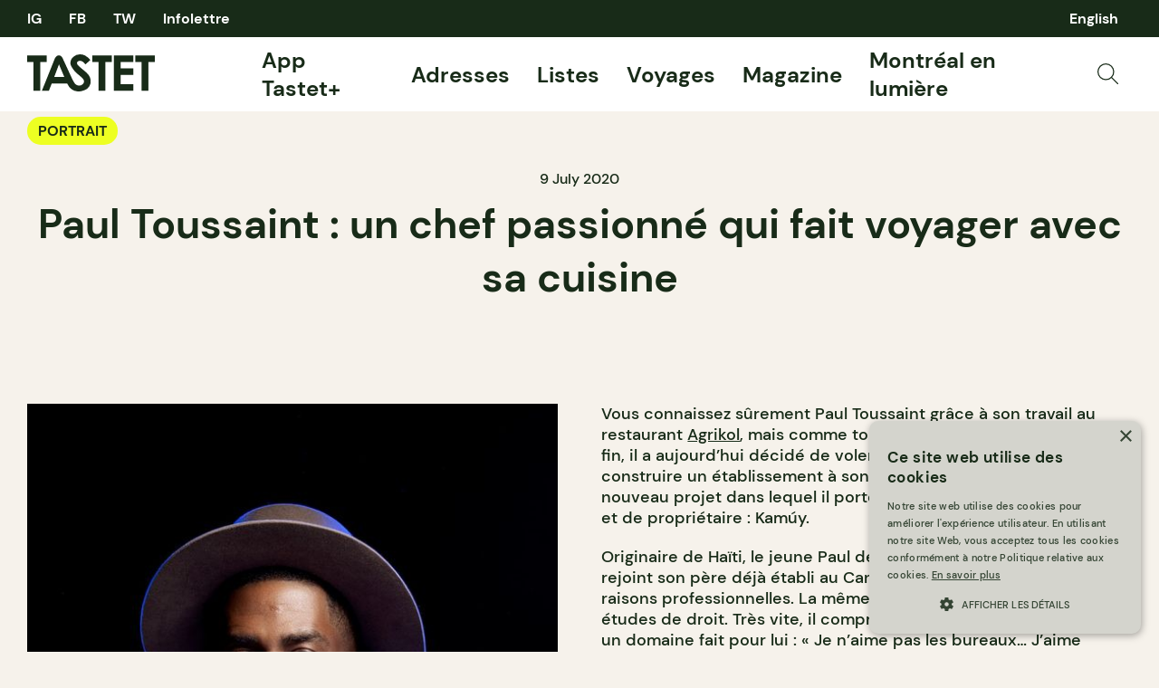

--- FILE ---
content_type: text/html; charset=UTF-8
request_url: https://tastet.ca/portraits/paul-toussaint/
body_size: 17813
content:
<!doctype html>
<html lang="fr-CA">
<head>
    <meta charset="utf-8">
    <meta name="viewport" content="width=device-width, initial-scale=1, maximum-scale=1, shrink-to-fit=no">
    <link rel="apple-touch-icon" sizes="180x180" href="/apple-touch-icon.png?v=2">
    <link rel="icon" type="image/png" sizes="32x32" href="/favicon-32x32.png?v=2">
    <link rel="icon" type="image/png" sizes="16x16" href="/favicon-16x16.png?v=2">
    <link rel="manifest" href="/site.webmanifest?v=2">
    <link rel="mask-icon" href="/safari-pinned-tab.svg?v=2" color="#182b18">
    <link rel="shortcut icon" href="/favicon.ico?v=2">
    <link rel="preload" as="script" href="https://securepubads.g.doubleclick.net/tag/js/gpt.js"/>
    <meta name="apple-mobile-web-app-title" content="Tastet">
    <meta name="application-name" content="Tastet">
    <meta name="msapplication-TileColor" content="#182b18">
    <meta name="theme-color" content="#f6f2eb">
    <script async="async" src="https://securepubads.g.doubleclick.net/tag/js/gpt.js"></script>
    <meta name='robots' content='index, follow, max-image-preview:large, max-snippet:-1, max-video-preview:-1' />
<link rel="alternate" href="https://tastet.ca/en/profiles/paul-toussaint-a-passionate-chef-with-a-story-to-tell/" hreflang="en" />
<link rel="alternate" href="https://tastet.ca/portraits/paul-toussaint/" hreflang="fr" />

	<!-- This site is optimized with the Yoast SEO Premium plugin v20.4 (Yoast SEO v20.4) - https://yoast.com/wordpress/plugins/seo/ -->
	<title>Paul Toussaint : un chef passionné qui fait voyager avec sa cuisine - Tastet</title><link rel="preload" href="https://tastet.ca/wp-content/themes/sage/public/images/search.svg?id=70a363f9c43ee111d3c13b0286e0119b" as="image" /><link rel="preload" href="https://images.tastet.ca/_/rs:fit:1080:720:false:0/plain/local:///2020/07/paul-toussaint-portrait.jpg@jpg" as="image" /><link rel="preload" href="https://images.tastet.ca/_/rs:fit:750:500:false:0/plain/local:///2021/03/c48b120c-cf84e4dd-717a-4711-ad98-029c309f90ca-1zczc.jpg@jpg" as="image" />
	<meta name="description" content="Portrait - On vous présente aujourd&#039;hui un chef passionné qui fait rayonner la culture gastronomique haïtienne à travers sa cuisine : Paul Toussaint." />
	<link rel="canonical" href="https://tastet.ca/portraits/paul-toussaint/" />
	<meta property="og:locale" content="fr_CA" />
	<meta property="og:locale:alternate" content="en_US" />
	<meta property="og:type" content="article" />
	<meta property="og:title" content="Paul Toussaint : un chef passionné qui fait voyager avec sa cuisine" />
	<meta property="og:description" content="Portrait - On vous présente aujourd&#039;hui un chef passionné qui fait rayonner la culture gastronomique haïtienne à travers sa cuisine : Paul Toussaint." />
	<meta property="og:url" content="https://tastet.ca/portraits/paul-toussaint/" />
	<meta property="og:site_name" content="Tastet" />
	<meta property="article:publisher" content="https://facebook.com/guidetastet" />
	<meta property="article:modified_time" content="2021-09-29T17:47:14+00:00" />
	<meta property="og:image" content="https://tastet.ca/wp-content/uploads/2020/07/paul-toussaint-portrait.jpg" />
	<meta property="og:image:width" content="1024" />
	<meta property="og:image:height" content="1280" />
	<meta property="og:image:type" content="image/jpeg" />
	<meta name="twitter:card" content="summary_large_image" />
	<meta name="twitter:site" content="@guidetastet" />
	<meta name="twitter:label1" content="Est. reading time" />
	<meta name="twitter:data1" content="4 minutes" />
	<script type="application/ld+json" class="yoast-schema-graph">{"@context":"https://schema.org","@graph":[{"@type":"WebPage","@id":"https://tastet.ca/portraits/paul-toussaint/","url":"https://tastet.ca/portraits/paul-toussaint/","name":"Paul Toussaint : un chef passionné qui fait voyager avec sa cuisine - Tastet","isPartOf":{"@id":"https://tastet.ca/#website"},"primaryImageOfPage":{"@id":"https://tastet.ca/portraits/paul-toussaint/#primaryimage"},"image":{"@id":"https://tastet.ca/portraits/paul-toussaint/#primaryimage"},"thumbnailUrl":"https://tastet.ca/wp-content/uploads/2020/07/paul-toussaint-portrait.jpg","datePublished":"2020-07-09T13:12:31+00:00","dateModified":"2021-09-29T17:47:14+00:00","description":"Portrait - On vous présente aujourd'hui un chef passionné qui fait rayonner la culture gastronomique haïtienne à travers sa cuisine : Paul Toussaint.","breadcrumb":{"@id":"https://tastet.ca/portraits/paul-toussaint/#breadcrumb"},"inLanguage":"fr-CA","potentialAction":[{"@type":"ReadAction","target":["https://tastet.ca/portraits/paul-toussaint/"]}]},{"@type":"ImageObject","inLanguage":"fr-CA","@id":"https://tastet.ca/portraits/paul-toussaint/#primaryimage","url":"https://tastet.ca/wp-content/uploads/2020/07/paul-toussaint-portrait.jpg","contentUrl":"https://tastet.ca/wp-content/uploads/2020/07/paul-toussaint-portrait.jpg","width":1024,"height":1280,"caption":"Paul Toussaint"},{"@type":"BreadcrumbList","@id":"https://tastet.ca/portraits/paul-toussaint/#breadcrumb","itemListElement":[{"@type":"ListItem","position":1,"name":"Accueil","item":"https://tastet.ca/"},{"@type":"ListItem","position":2,"name":"Portraits","item":"https://tastet.ca/portraits/"},{"@type":"ListItem","position":3,"name":"Paul Toussaint : un chef passionné qui fait voyager avec sa cuisine"}]},{"@type":"WebSite","@id":"https://tastet.ca/#website","url":"https://tastet.ca/","name":"Tastet","description":"If we talk about it, it&#039;s delicious!","publisher":{"@id":"https://tastet.ca/#organization"},"potentialAction":[{"@type":"SearchAction","target":{"@type":"EntryPoint","urlTemplate":"https://tastet.ca/?s={search_term_string}"},"query-input":"required name=search_term_string"}],"inLanguage":"fr-CA"},{"@type":"Organization","@id":"https://tastet.ca/#organization","name":"Tastet Inc","url":"https://tastet.ca/","logo":{"@type":"ImageObject","inLanguage":"fr-CA","@id":"https://tastet.ca/#/schema/logo/image/","url":"https://tastet.ca/wp-content/uploads/2012/08/tastet-logo.jpg","contentUrl":"https://tastet.ca/wp-content/uploads/2012/08/tastet-logo.jpg","width":200,"height":200,"caption":"Tastet Inc"},"image":{"@id":"https://tastet.ca/#/schema/logo/image/"},"sameAs":["https://facebook.com/guidetastet","https://twitter.com/guidetastet","https://instagram.com/tastet.ca","https://www.linkedin.com/company/tastet-ca/"]}]}</script>
	<!-- / Yoast SEO Premium plugin. -->


<link rel="alternate" type="application/rss+xml" title="Tastet &raquo; Feed" href="https://tastet.ca/feed/" />
<link rel='stylesheet' id='classic-theme-styles-css' href='https://tastet.ca/wp-includes/css/classic-themes.min.css?ver=6.2.2' media='all' />
<link rel='stylesheet' id='sage/app.css-css' href='https://tastet.ca/wp-content/themes/sage/public/styles/app.css?id=a2d77e7dcb9df31956f794da260c668c' media='all' />
<link rel='stylesheet' id='sage/reset.css-css' href='https://tastet.ca/wp-content/themes/sage/public/styles/reset.css?id=5d7ebb00c626ed3239a2b9f64f3a0ae8' media='all' />
<link rel="https://api.w.org/" href="https://tastet.ca/wp-json/" /><link rel="alternate" type="application/json" href="https://tastet.ca/wp-json/wp/v2/profiles/76311" /><link rel="wlwmanifest" type="application/wlwmanifest+xml" href="https://tastet.ca/wp-includes/wlwmanifest.xml" />
    <script>
        window.googletag = window.googletag || {cmd: []};

        googletag.cmd.push(function () {

            var size_leaderboard_top = googletag.sizeMapping()
                .addSize([1024, 0], [[300, 600], [600, 300], [300, 100], [970, 90], [970, 250], [728, 90], [300, 250]])
                .addSize([728, 0], [[300, 50], [300, 600], [300, 100], [300, 31], [320, 50], [300, 250], [728, 90], [300, 75]])
                .addSize([320, 0], [[300, 50], [300, 600], [300, 100], [300, 31], [320, 50], [300, 250], [300, 75]])
                .build();

            gam_leaderboard_top = googletag
                .defineSlot('/21852139018/Tastet', [[300, 600], [600, 300], [300, 100], [970, 90], [728, 90], [970, 250], [300, 250]], 'div-gpt-leaderboard-top')
                .defineSizeMapping(size_leaderboard_top)
                .addService(googletag.pubads());

            var size_leaderboard = googletag.sizeMapping()
                .addSize([1024, 0], [[300, 50], [300, 600], [600, 300], [300, 100], [300, 31], [320, 50], [300, 250], [728, 90], [300, 75]])
                .addSize([728, 0], [[300, 50], [300, 600], [300, 100], [300, 31], [320, 50], [300, 250], [728, 90], [300, 75]])
                .addSize([320, 0], [[300, 50], [300, 600], [300, 100], [300, 31], [320, 50], [300, 250], [300, 75]])
                .build();

            gam_leaderboard_middle = googletag
                .defineSlot('/21852139018/Tastet', [[300, 50], [300, 600], [600, 300], [300, 100], [300, 31], [320, 50], [300, 250], [728, 90], [300, 75]], 'div-gpt-leaderboard-middle')
                .defineSizeMapping(size_leaderboard)
                .addService(googletag.pubads());

            gam_leaderboard_bottom = googletag
                .defineSlot('/21852139018/Tastet', [[300, 50], [300, 600], [600, 300], [300, 100], [300, 31], [320, 50], [300, 250], [728, 90], [300, 75]], 'div-gpt-leaderboard-bottom')
                .defineSizeMapping(size_leaderboard)
                .addService(googletag.pubads());

            gam_box_medium = googletag
                .defineSlot('/21852139018/Tastet', [[300, 50], [300, 600], [300, 100], [300, 31], [320, 50], [300, 250], [300, 75]], 'div-gpt-box-medium')
                .addService(googletag.pubads());

            googletag.pubads().enableLazyLoad({
                fetchMarginPercent: 500,
                renderMarginPercent: 200,
                mobileScaling: 2.0
            });

                        googletag.pubads().setTargeting('PageName', ['Article']).setTargeting('PageID', ['76311']).setTargeting('PageLang', ['fr']).setTargeting('Region', ['QC']);
                        googletag.enableServices();
        });
    </script>                <script>(function (w, d, s, l, i) {
                w[l] = w[l] || [];
                w[l].push({
                    'gtm.start':
                        new Date().getTime(), event: 'gtm.js'
                });
                var f = d.getElementsByTagName(s)[0],
                    j = d.createElement(s), dl = l != 'dataLayer' ? '&l=' + l : '';
                j.async = true;
                j.src =
                    'https://www.googletagmanager.com/gtm.js?id=' + i + dl;
                f.parentNode.insertBefore(j, f);
            })(window, document, 'script', 'dataLayer', 'GTM-WJ9ZM2R');</script>
    </head>
<body class="profiles-template-default single single-profiles postid-76311 wp-embed-responsive paul-toussaint">
    <noscript>
        <iframe src="https://www.googletagmanager.com/ns.html?id=GTM-WJ9ZM2R" height="0" width="0"
                style="display:none;visibility:hidden"></iframe>
    </noscript>
<div id="app">
    <div class="wrapper">
    <div data-module="sticky" class="sticky sticky--header">
                <header class="header" data-module="header">
            <div class="header--top cols container">
                <nav class="cols--left">
                    <ul class="social-links">
                        <li>
    <a href="https://instagram.com/tastet.ca" title="Instagram">
                    IG
            </a>
</li>
<li><a href="https://facebook.com/guidetastet" title="Facebook">
                    FB
            </a>
</li>
<li>
    <a href="https://twitter.com/guidetastet" title="Twitter">
                    TW
            </a>
</li>                        <li>
                            <button class="gtm__trigger" data-trigger="show_modal_newsletter"
                                    data-action="show_newsletter">Infolettre</button>
                        </li>
                    </ul>
                </nav>
                <nav class="header--quick cols--right">
                    <ul data-connection-html="quick_menu">
    
            	<li class="lang-item lang-item-29506 lang-item-en lang-item-first"><a  lang="en-CA" hreflang="en-CA" href="https://tastet.ca/en/profiles/paul-toussaint-a-passionate-chef-with-a-story-to-tell/">English</a></li>
    </ul>                </nav>
            </div>
            <div class="header--bottom cols container">
                <div class="cols--left">
                    <a href="https://tastet.ca/" title="Tastet" class="logo">
    <svg xmlns="http://www.w3.org/2000/svg" width="141.118" height="41" viewBox="0 0 141.118 41">
    <g id="Group_56" data-name="Group 56" transform="translate(-28 -59.5)">
        <path id="Path_30" data-name="Path 30"
              d="M97.209,84.549A15.547,15.547,0,0,0,94,80.178c-.6-.62-1.939-1.75-4.778-4.124a50.744,50.744,0,0,1-5.456-5.021,3.035,3.035,0,0,1-.666-1.861,2.283,2.283,0,0,1,.932-1.767,3.6,3.6,0,0,1,2.4-.784q3.007,0,5.909,4.04L97.85,65.8a20.313,20.313,0,0,0-5.734-4.941A12.058,12.058,0,0,0,86.544,59.5a10.752,10.752,0,0,0-7.649,2.909,9.241,9.241,0,0,0-3.1,6.976c0,1.877,1.276,3.925,2.518,5.811s2.953,4.035,7.212,7.507a28.465,28.465,0,0,1,4.338,4.065,4.448,4.448,0,0,1,.985,2.658,4.266,4.266,0,0,1-1.292,2.963,5.727,5.727,0,0,1-7.883.289c-1.293-1.005-2.364-3.013-4.079-6.341L67.742,64.963s-.294-.641-.54-1.153c-2.13-4.443-6.685-3.909-8.454-.005-.336.738-.464,1.074-.464,1.074L44.273,99.8H52l3.18-8.051,17.007,0h.144l.241.6c.016.033.032.065.049.1a14.138,14.138,0,0,0,4.851,5.928,13.266,13.266,0,0,0,6.009,2.06c3.848.445,9.129-1.288,11.345-3.38a10.439,10.439,0,0,0,3.325-7.943A10.9,10.9,0,0,0,97.209,84.549ZM63.163,70.584l5.875,13.91H57.92Z"
              fill="#182b18"/>
        <path id="Path_31" data-name="Path 31" d="M28,60.713H49.6v7.333H42.481V99.8H34.935V68.046H28Z" fill="#182b18"/>
        <path id="Path_32" data-name="Path 32" d="M99.958,60.713h21.6v7.333h-7.121V99.8h-7.546V68.046H99.958Z"
              fill="#182b18"/>
        <path id="Path_33" data-name="Path 33"
              d="M123.93,60.713h21.336v7.281h-13.95v7.068h13.95v7.146h-13.95V92.491h13.95V99.8H123.93Z" fill="#182b18"/>
        <path id="Path_34" data-name="Path 34" d="M147.515,60.713h21.6v7.333H162V99.8h-7.546V68.046h-6.936Z"
              fill="#182b18"/>
    </g>
</svg>  </a>                </div>
                <nav class="header--menu cols--right">
                    <ul class="main-menu">
    <!-- <li>
    <a href="https://app.tastet.co/map/list/1oEG7"target="_blank">Bonnes Tables AF</a>
  </li>
  <li>
                <a href="https://tastet.ca/carte">Carte</a>
  </li>-->
    <li>
                <a href="https://tastet.ca/app-tastet"> App Tastet+</a>
    </li>
    <li>
                <a href="https://tastet.ca/adresses/">Adresses</a>
    </li>
    <li>
                <a href="https://tastet.ca/listes/">Listes</a>
    </li>
    <li>
                <a href="https://tastet.ca/voyages/">Voyages</a>
    </li>
    <li class="has-sub-menu">
        <a href="https://tastet.ca/magazine/">Magazine</a>
        <ul class="sub-menu-toggle">
            <li><a href="https://tastet.ca/magazine/#magazine_featured">En vedette</a></li>
            <li><a href="https://tastet.ca/magazine/#magazine_latest_posts">Nouveautés</a></li>
            <li><a href="https://tastet.ca/magazine/#magazine_guides">Guides</a></li>
            <li><a href="https://tastet.ca/magazine/#magazine_profiles">Portraits</a></li>
            <li><a href="https://tastet.ca/magazine/#magazine_recipes">Recettes</a></li>
        </ul>
    </li>
        <li>
        <a href="https://tastet.ca/guides/montreal-en-lumiere/" target="_blank">Montréal en lumière</a>
    </li>
        
    
    
    
            <li class="menu-image">
            <button class="search_open gtm__trigger" data-action="show_search" data-trigger="show_search">
                <img data-perfmatters-preload src="https://tastet.ca/wp-content/themes/sage/public/images/search.svg?id=70a363f9c43ee111d3c13b0286e0119b" alt="Recherche" data-image-type="asset"/>
            </button>
        </li>
    </ul>
                </nav>
                <div class="header--mobile-options cols--right">
                                            <button class="search_open gtm__trigger" data-action="show_search" data-trigger="show_search">
                            <img data-perfmatters-preload src="https://tastet.ca/wp-content/themes/sage/public/images/search.svg?id=70a363f9c43ee111d3c13b0286e0119b" alt="Recherche" data-image-type="asset"/>
                        </button>
                                        <button element="mobile_btn" class="menu_open gtm__trigger" data-trigger="show_mobile_menu">
                        <span></span><span></span><span></span><span></span>
                    </button>
                </div>
            </div>
            <div class="header--mobile-menu">
                <div class="inner container">
                    <ul class="main-menu">
    <!-- <li>
    <a href="https://app.tastet.co/map/list/1oEG7"target="_blank">Bonnes Tables AF</a>
  </li>
  <li>
                <a href="https://tastet.ca/carte">Carte</a>
  </li>-->
    <li>
                <a href="https://tastet.ca/app-tastet"> App Tastet+</a>
    </li>
    <li>
                <a href="https://tastet.ca/adresses/">Adresses</a>
    </li>
    <li>
                <a href="https://tastet.ca/listes/">Listes</a>
    </li>
    <li>
                <a href="https://tastet.ca/voyages/">Voyages</a>
    </li>
    <li class="has-sub-menu">
        <a href="https://tastet.ca/magazine/">Magazine</a>
        <ul class="sub-menu-toggle">
            <li><a href="https://tastet.ca/magazine/#magazine_featured">En vedette</a></li>
            <li><a href="https://tastet.ca/magazine/#magazine_latest_posts">Nouveautés</a></li>
            <li><a href="https://tastet.ca/magazine/#magazine_guides">Guides</a></li>
            <li><a href="https://tastet.ca/magazine/#magazine_profiles">Portraits</a></li>
            <li><a href="https://tastet.ca/magazine/#magazine_recipes">Recettes</a></li>
        </ul>
    </li>
        <li>
        <a href="https://tastet.ca/guides/montreal-en-lumiere/" target="_blank">Montréal en lumière</a>
    </li>
        
    
    
    
            <li class="menu-image">
            <button class="search_open gtm__trigger" data-action="show_search" data-trigger="show_search">
                <img data-perfmatters-preload src="https://tastet.ca/wp-content/themes/sage/public/images/search.svg?id=70a363f9c43ee111d3c13b0286e0119b" alt="Recherche" data-image-type="asset"/>
            </button>
        </li>
    </ul>
                    <ul>
    <li>
                <a href="https://tastet.ca/a-propos/">À propos de Tastet</a>
    </li>
    <li>
                <a href="https://landing.tastet.ca/annoncez" class="exit">Annoncez avec nous</a>
    </li>
    <li>
        <button class="gtm__trigger" data-trigger="show_suggestion_footer"
                data-action="show_suggestion">Faire une suggestion</button>
    </li>
    <li>
        <a href="https://tastet.ca/legal/">Légal</a>
    </li>
            <li>
            Copyright &copy; 2026 Tastet
        </li>
    </ul>                </div>
            </div>
                            <div element="quicky" class="quick-search">
    <div class="container">
        <form role="search" method="get" class="form form--search" action="https://tastet.ca/">
    <label>
        <input
                type="search"
                autocomplete="off"
                placeholder="Recherche"
                value=""
                name="s"
        >
    </label>
    <button
            type="submit"
            class="gtm__trigger"
            data-trigger="search"
            data-action="search"
            title="Recherche">
        <img data-perfmatters-preload src="https://tastet.ca/wp-content/themes/sage/public/images/search.svg?id=70a363f9c43ee111d3c13b0286e0119b" alt="Recherche" data-image-type="asset"/>
    </button>
</form>

    </div>
</div>                    </header>
            </div>
    <main id="main">
                                            <article class="journal journal--profiles">
    <div class="journal--header container">
        <div class="cols">
            <div class="cols--left">
                <ul class="journal--types cols--left">
                    <li><a href="https://tastet.ca/portraits/" class="pill pill--tight">Portrait</a></li>
                </ul>
            </div>
            <div class="journal--actions cols--right">
                <ul class="stats">
        </ul>                <div class="interaction">
            <button class="interaction--btn gtm__trigger "
                data-item-id="76311" data-trigger="bookmark" data-action="bookmark">
            <svg xmlns="http://www.w3.org/2000/svg" width="17.765" height="20" viewBox="0 0 17.765 20">
    <path id="Path_4" data-name="Path 4" d="M895.5,4603l-8.382-4.81-8.382,4.81v-19H895.5Z"
          transform="translate(-878.235 -4583.5)" fill="none" stroke="#182b18" stroke-linejoin="round"
          stroke-width="1.1"/>
</svg>
          </button>
        </div>
            </div>
        </div>
        <time class="updated" datetime="2020-07-09T13:12:31+00:00" itemprop="datePublished"
              content="2020-07-09T13:12:31+00:00">
            9 July 2020
        </time>
        <h1 class="container--lg">Paul Toussaint : un chef passionné qui fait voyager avec sa cuisine</h1>
            </div>
    <div class="banner banner--leaderboard banner--leaderboard-top banner--bg-highlight">
            <div class="container banner--inner">                            <small>Les publicités nous aident à garder la compagnie ouverte ☺</small>
                        <div class="banner--gam">
                <div id="div-gpt-leaderboard-top">
                    <script>
                        window.googletag && googletag.cmd.push(function () {
                            googletag.display(gam_leaderboard_top);
                        });
                    </script>
                </div>
            </div>
            </div>
    </div>        <div class="journal--content container">
        <div class="journal--cols">
            <div class="journal--cols-left journal--cover" itemprop="image">
                                    <picture itemprop="image" >
        <img data-perfmatters-preload src="https://images.tastet.ca/_/rs:fit:1080:720:false:0/plain/local:///2020/07/paul-toussaint-portrait.jpg@jpg"  alt="Paul Toussaint" loading="auto" data-image-type="cover" />
            </picture>
                                <div class="banner banner--box banner--box-medium banner--bg-highlight">
            <div class="container banner--inner">                            <small>Les publicités nous aident à garder la compagnie ouverte ☺</small>
                        <div class="banner--gam">
                <div id="div-gpt-box-medium">
                    <script>
                        window.googletag && googletag.cmd.push(function () {
                            googletag.display(gam_box_medium);
                        });
                    </script>
                </div>
            </div>
            </div>
    </div>            </div>
            <div class="journal--cols-right">
                <p>Vous connaissez sûrement Paul Toussaint grâce à son travail au restaurant <a href="/?p=36472" target="_blank" rel="noopener noreferrer">Agrikol</a>, mais comme toutes les bonnes choses ont une fin, il a aujourd&#8217;hui décidé de voler de ses propres ailes et de construire un établissement à son image. Il dévoile cet été son nouveau projet dans lequel il portera les chapeaux à la fois de chef et de propriétaire : Kamúy.</p>
<p>Originaire de Haïti, le jeune Paul déménage au Canada en 2007 et rejoint son père déjà établi au Canada depuis 1987 pour des raisons professionnelles. La même année, Paul commence des études de droit. Très vite, il comprend cependant que ce n&#8217;est pas un domaine fait pour lui : « Je n&#8217;aime pas les bureaux&#8230; J&#8217;aime bouger, être en contact avec du monde, rigoler&#8230; J&#8217;ai décidé d&#8217;arrêter mes études de droit au bout de trois ans. ».</p>
<p>Bon vivant et grand amateur des bonnes choses, il dit à qui veut bien l&#8217;entendre dès son plus jeune âge qu&#8217;il se dirigera vers la cuisine si son choix de métier à la fin de ses études ne lui convient pas. « Quand j&#8217;étais adolescent, je préparais les fêtes de mes amis, je cuisinais pour les soupers familiaux&#8230; J&#8217;aimais rendre les gens heureux avec ma cuisine. » Paul Toussaint se révèle être un homme qui tient ses promesses car aussitôt après avoir abandonné ses études en droit, il s&#8217;inscrit en 2010 à un cursus culinaire au Collège Lasalle pour y faire ses premières armes.</p>
<p>Après avoir assimilé les bases transmises au Collège, il commence à travailler chez Toqué! aux côtés de Normand Laprise et Charles-Antoine Crête ; deux figures marquantes dans sa carrière de chef.</p>
<p>Quand on lui demande comment était son expérience au restaurant gastronomique, il répond avec beaucoup d&#8217;entrain : « C&#8217;était su-per ! ÇA c&#8217;était la vraie école ! » Pendant deux ans et demi il apprend de nouvelles techniques et travaille les meilleurs produits d&#8217;ici auprès des plus grands. Son expérience au Toqué! aura été pour lui une formation exceptionnelle et unique qu&#8217;il n&#8217;est pas près d&#8217;oublier et qui résonne encore aujourd&#8217;hui dans sa façon de travailler. « Ça a été une expérience extraordinaire de pouvoir travailler dans un restaurant qui fait rayonner Montréal à travers le monde ! » Arrivant au terme de son expérience au Toqué! il sent cependant que la cuisine servie dans cette grande maison ne lui correspond pas vraiment : « Charles-Antoine et Normand sont Québécois d&#8217;origine ; ils racontent tous les deux leur histoire et mettent leur âme dans cette cuisine&#8230; Moi, j&#8217;avais quelque chose d&#8217;autre à transmettre avec ma cuisine. »</p>
<p>Après avoir aiguisé ses couteaux à la superbe table gastronomique montréalaise, Paul part donc en quête de nouveaux défis et souhaite en apprendre davantage sur la cuisine haïtienne, la cuisine de son pays. Durant quatre ans, il travaille les produits locaux et les épices colorées pour maîtriser à la perfection les recettes haïtiennes. Né au sud-est de Haïti et déjà fin connaisseur de la cuisine de cette région, il s&#8217;intéresse également aux coutumes et traditions du nord du pays qui se distinguent dans une cuisine différente de celle du Sud. Bien différents des plats qu&#8217;il avait l&#8217;habitude de cuisiner au Toqué!, Paul mijote et mitonne des recettes ensoleillées, véritables classiques de là-bas.</p>
<p>Il revient à Montréal en 2017 lorsque les propriétaires du restaurant Agrikol lui offrent le poste de chef et la direction du menu, qui s&#8217;avérera quelque peu limité.</p>
<p>L&#8217;année 2017 marque donc le début de l&#8217;aventure Agrikol pour Paul. Il restera au restaurant de la rue Atateken pendant trois belles années au cours desquelles il fera découvrir aux Québécois une cuisine haïtienne revisitée, ou plutôt, &#8220;adaptée&#8221; à la culture montréalaise.</p>
<p>Il dit se sentir bien au restaurant Agrikol, entouré de personnes avec qui il aime travailler mais qu&#8217;il lui manque un petit quelque chose. « La liberté de voler, » voilà comment Paul décrit ce petit quelque chose qui lui manque.</p>
<p>Lorsque <a href="/?p=66341" target="_blank" rel="noopener noreferrer">Time Out Market</a> vient s&#8217;installer à Montréal en 2019, le chef à l&#8217;époque du Agrikol est immédiatement contacté pour y présenter sa délicieuse cuisine. C&#8217;est une aventure qu&#8217;il souhaite entreprendre en solitaire, se dissociant pour la première fois du restaurant Agrikol. Il s&#8217;explique :  « C&#8217;était une opportunité pour moi de proposer quelques plats haïtiens comme on fait là-bas, sans contraintes particulières ! » Alors que le Time Out ferme ses portes en mars 2020, pour une durée indéterminée, en raison de la pandémie, le chef plonge dans un nouveau projet : son propre restaurant !</p>
<p>Animé par sa passion et enrichi de ses expériences passées, Paul Toussaint se lance cet été dans un projet à son image s&#8217;intitulant &#8220;Kamúy&#8221;, où il peut s&#8217;exprimer librement à travers sa cuisine. « Kamuy, c&#8217;est enfin mon histoire à raconter ! »</p>
<p>« Je suis Montréalais, je veux vivre toute ma vie dans cette ville. » À travers Kamúy, le chef apporte donc un petit bout des Caraïbes en terre montréalaise pour réchauffer le cœur (et le palais) des Québécois, hiver comme été.</p>
<p>Pour comprendre la cuisine de Paul, il ne faut pas seulement se satisfaire de la qualité des ingrédients et du caractère délicieux de ses plats mais également toute l&#8217;histoire qui se cache derrière. C&#8217;est une rencontre entre toutes les cuisines des Caraïbes avec beaucoup d&#8217;épices et de couleurs où viennent se mélanger et s&#8217;épouser toutes les traditions culinaires des îles.</p>
<p>Le restaurant Kamúy prévoit ouvrir ses portes au grand public (en respectant les mesures sanitaires) le 8 août prochain en plein cœur du quartier des Spectacles.</p>
<p>Merci au chef Paul Toussaint de nous faire voyager à travers sa cuisine, on a très hâte de découvrir ce nouveau projet !</p>
                <p class="credits">
                    <span itemprop="author">Écrit par Inès Duguen</span><br/>
                                                                        <a href="https://www.doleyres.com/" class="exit" target="_blank">                                Photographié par Darwin Doleyres
                                </a>
                                                            </p>
            </div>
        </div>
    </div>
</article>
<div class="banner banner--leaderboard banner--leaderboard-middle banner--bg-highlight">
            <div class="container banner--inner">                            <small>Les publicités nous aident à garder la compagnie ouverte ☺</small>
                        <div class="banner--gam">
                <div id="div-gpt-leaderboard-middle">
                    <script>
                        window.googletag && googletag.cmd.push(function () {
                            googletag.display(gam_leaderboard_middle);
                        });
                    </script>
                </div>
            </div>
            </div>
    </div><section  class="list list--split list--related">
            <div class="list--header list--header-split container">
                <h2>Plus de portraits</h2>
                            </div>
            <div element="list" class="list--content list--content-split">
                                                                                                                <article class="card card--post card--vertical">
        <div class="card--media">
            <a href="https://tastet.ca/portraits/cinq-questions-nicolas-ouellet/">
                <picture itemprop="image" >
        <img data-perfmatters-preload src="https://images.tastet.ca/_/rs:fit:750:500:false:0/plain/local:///2021/03/c48b120c-cf84e4dd-717a-4711-ad98-029c309f90ca-1zczc.jpg@jpg"  alt="Nicolas Ouellet" loading="lazy" data-image-type="card_vertical" />
            </picture>
            </a>
        </div>
        <div class="card--content">
            <div class="card--header cols">
                <ul class="card--types cols--left">
                    <li><a href="https://tastet.ca/portraits/" class="pill pill--tight">Portrait</a></li>
                </ul>
                <div class="cols--right">
                                            <div class="interaction">
            <button class="interaction--btn gtm__trigger "
                data-item-id="87322" data-trigger="bookmark" data-action="bookmark">
            <svg xmlns="http://www.w3.org/2000/svg" width="17.765" height="20" viewBox="0 0 17.765 20">
    <path id="Path_4" data-name="Path 4" d="M895.5,4603l-8.382-4.81-8.382,4.81v-19H895.5Z"
          transform="translate(-878.235 -4583.5)" fill="none" stroke="#182b18" stroke-linejoin="round"
          stroke-width="1.1"/>
</svg>
          </button>
        </div>
                                    </div>
            </div>
            <h3><a href="https://tastet.ca/portraits/cinq-questions-nicolas-ouellet/">Cinq questions à&#8230; Nicolas Ouellet</a></h3>
                            <p class="card--excerpt">Cinq questions à... Nicolas Ouellet ! On s&#039;est entretenu avec l&#039;animateur pour jaser gastronomie le temps de quelques questions.</p>
                        <div class="card--date">
                <time class="updated">
                    4 March 2021
                </time>
            </div>
            <div class="card--stats">
                <ul class="stats">
        </ul>            </div>
                            <div class="card--extra">
                                    </div>
                    </div>
    </article>
                                                                                                                        <article class="card card--post card--vertical">
        <div class="card--media">
            <a href="https://tastet.ca/portraits/emma-cardarelli-nora-gray-elena/">
                <picture itemprop="image" >
        <img src="https://images.tastet.ca/_/rs:fit:750:500:false:0/plain/local:///2019/04/nora-gray-restaurant-montreal-3.jpg@jpg"  alt="Nora Gray restaurant montreal" loading="lazy" data-image-type="card_vertical" />
            </picture>
            </a>
        </div>
        <div class="card--content">
            <div class="card--header cols">
                <ul class="card--types cols--left">
                    <li><a href="https://tastet.ca/portraits/" class="pill pill--tight">Portrait</a></li>
                </ul>
                <div class="cols--right">
                                            <div class="interaction">
            <button class="interaction--btn gtm__trigger "
                data-item-id="22767" data-trigger="bookmark" data-action="bookmark">
            <svg xmlns="http://www.w3.org/2000/svg" width="17.765" height="20" viewBox="0 0 17.765 20">
    <path id="Path_4" data-name="Path 4" d="M895.5,4603l-8.382-4.81-8.382,4.81v-19H895.5Z"
          transform="translate(-878.235 -4583.5)" fill="none" stroke="#182b18" stroke-linejoin="round"
          stroke-width="1.1"/>
</svg>
          </button>
        </div>
                                    </div>
            </div>
            <h3><a href="https://tastet.ca/portraits/emma-cardarelli-nora-gray-elena/">Emma Cardarelli, cheffe du restaurant Elena</a></h3>
                            <p class="card--excerpt">On vous parle de la talentueuse chef Emma Cardarelli du restaurant Nora Gray et du restaurant Elena.</p>
                        <div class="card--date">
                <time class="updated">
                    5 March 2022
                </time>
            </div>
            <div class="card--stats">
                <ul class="stats">
        </ul>            </div>
                            <div class="card--extra">
                                    </div>
                    </div>
    </article>
                                                                                                                        <article class="card card--post card--vertical">
        <div class="card--media">
            <a href="https://tastet.ca/portraits/manuela-teixeira-et-sa-quete-de-bien-etre/">
                <picture itemprop="image" >
        <img src="https://images.tastet.ca/_/rs:fit:750:500:false:0/plain/local:///2024/04/maxresdefault.jpg@jpg"  alt="" loading="lazy" data-image-type="card_vertical" />
            </picture>
            </a>
        </div>
        <div class="card--content">
            <div class="card--header cols">
                <ul class="card--types cols--left">
                    <li><a href="https://tastet.ca/portraits/" class="pill pill--tight">Portrait</a></li>
                </ul>
                <div class="cols--right">
                                            <div class="interaction">
            <button class="interaction--btn gtm__trigger "
                data-item-id="114688" data-trigger="bookmark" data-action="bookmark">
            <svg xmlns="http://www.w3.org/2000/svg" width="17.765" height="20" viewBox="0 0 17.765 20">
    <path id="Path_4" data-name="Path 4" d="M895.5,4603l-8.382-4.81-8.382,4.81v-19H895.5Z"
          transform="translate(-878.235 -4583.5)" fill="none" stroke="#182b18" stroke-linejoin="round"
          stroke-width="1.1"/>
</svg>
          </button>
        </div>
                                    </div>
            </div>
            <h3><a href="https://tastet.ca/portraits/manuela-teixeira-et-sa-quete-de-bien-etre/">Manuela Teixeira et sa quête de bien-être</a></h3>
                            <p class="card--excerpt">Manuela Texeira est la présidente du Square Old Chelsea est d&#039;une nature enthousiaste; rien ne semble arrêter son amour de l&#039;Outaouais.</p>
                        <div class="card--date">
                <time class="updated">
                    10 April 2024
                </time>
            </div>
            <div class="card--stats">
                <ul class="stats">
        </ul>            </div>
                            <div class="card--extra">
                    <div class="presented">
        <span>Présenté par</span>
                    <span class="sponsor_view" data-sponsor-slug="tourisme-outaouais-ambassadeur">
                                    <a href="https://www.tourismeoutaouais.com/ambassadeur/?utm_source=Tastet&utm_medium=article&utm_campaign=Ambassadeurs2024" target="_blank" rel="noopener" title="Tourisme Outaouais Ambassadeur"
                       class="gtm__trigger exit" data-trigger="sponsor_click" data-trigger-type="tourisme-outaouais-ambassadeur">                                                                                 <picture itemprop="image" >
        <img src="https://images.tastet.ca/_/rs:fit:120:80:false:0/plain/local:///2024/02/to-logo2018-coul-trans-seul.png@"  alt="" loading="lazy" data-image-type="partner_sm" />
            </picture>
                                                 </a>
                    </span>
            </div>
                </div>
                    </div>
    </article>
                                                                        </div>
                    </section>
                <section data-module="more" data-count="9" data-name="latest"
                  class="list list--grid list--latest">
            <div class="list--header list--header-grid container">
                <h2>Du magazine</h2>
                            </div>
            <div element="list" class="list--content list--content-grid">
                                                                                                                                                                                                <article class="card card--post card--vertical">
        <div class="card--media">
            <a href="https://tastet.ca/listes/ou-regarder-le-football-a-montreal/">
                <picture itemprop="image" >
        <img src="https://images.tastet.ca/_/rs:fit:750:500:false:0/plain/local:///2026/01/img-7217.jpg@jpg"  alt="Où regarder le football" loading="lazy" data-image-type="card_vertical" />
            </picture>
            </a>
        </div>
        <div class="card--content">
            <div class="card--header cols">
                <ul class="card--types cols--left">
                    <li><a href="https://tastet.ca/listes/" class="pill pill--tight">Liste</a></li>
                </ul>
                <div class="cols--right">
                                            <div class="interaction">
            <button class="interaction--btn gtm__trigger "
                data-item-id="123096" data-trigger="bookmark" data-action="bookmark">
            <svg xmlns="http://www.w3.org/2000/svg" width="17.765" height="20" viewBox="0 0 17.765 20">
    <path id="Path_4" data-name="Path 4" d="M895.5,4603l-8.382-4.81-8.382,4.81v-19H895.5Z"
          transform="translate(-878.235 -4583.5)" fill="none" stroke="#182b18" stroke-linejoin="round"
          stroke-width="1.1"/>
</svg>
          </button>
        </div>
                                    </div>
            </div>
            <h3><a href="https://tastet.ca/listes/ou-regarder-le-football-a-montreal/">Où regarder le football à Montréal</a></h3>
                            <p class="card--excerpt">Voici quelques suggestions d’endroits où regarder le football américain en ville, en mangeant des ailes et en savourant une pinte. Bon match!</p>
                        <div class="card--date">
                <time class="updated">
                    23 January 2026
                </time>
            </div>
            <div class="card--stats">
                <ul class="stats">
        </ul>            </div>
                            <div class="card--extra">
                                    </div>
                    </div>
    </article>
                                                                                                                                                                                                        <article class="card card--post card--vertical">
        <div class="card--media">
            <a href="https://tastet.ca/recettes/recette-des-empanadas-du-restaurant-beba/">
                <picture itemprop="image" >
        <img src="https://images.tastet.ca/_/rs:fit:750:500:false:0/plain/local:///2020/04/recette-des-empenadas-du-restaurant-beba-scaled.jpg@jpg"  alt="Recette-des-empenadas-du-restaurant-Beba.jpg" loading="lazy" data-image-type="card_vertical" />
            </picture>
            </a>
        </div>
        <div class="card--content">
            <div class="card--header cols">
                <ul class="card--types cols--left">
                    <li><a href="https://tastet.ca/recettes/" class="pill pill--tight">Recette</a></li>
                </ul>
                <div class="cols--right">
                                            <div class="interaction">
            <button class="interaction--btn gtm__trigger "
                data-item-id="73149" data-trigger="bookmark" data-action="bookmark">
            <svg xmlns="http://www.w3.org/2000/svg" width="17.765" height="20" viewBox="0 0 17.765 20">
    <path id="Path_4" data-name="Path 4" d="M895.5,4603l-8.382-4.81-8.382,4.81v-19H895.5Z"
          transform="translate(-878.235 -4583.5)" fill="none" stroke="#182b18" stroke-linejoin="round"
          stroke-width="1.1"/>
</svg>
          </button>
        </div>
                                    </div>
            </div>
            <h3><a href="https://tastet.ca/recettes/recette-des-empanadas-du-restaurant-beba/">Recette des empanadas du restaurant Beba</a></h3>
                            <p class="card--excerpt">Pas d&#039;idée de quoi faire à souper ce soir ? Envie dee sortir au resto, mais pas possible ? Voici la recette des empanadas du restaurant Beba : délectable!</p>
                        <div class="card--date">
                <time class="updated">
                    23 January 2026
                </time>
            </div>
            <div class="card--stats">
                <ul class="stats">
        </ul>            </div>
                            <div class="card--extra">
                                    </div>
                    </div>
    </article>
                                                                                                                                                                                                        <article class="card card--post card--vertical">
        <div class="card--media">
            <a href="https://tastet.ca/critiques/mastard-restaurant-de-quartier-simon-mathys/">
                <picture itemprop="image" >
        <img src="https://images.tastet.ca/_/rs:fit:750:500:false:0/plain/local:///2026/01/mastard1.jpg@jpg"  alt="Mastard" loading="lazy" data-image-type="card_vertical" />
            </picture>
            </a>
        </div>
        <div class="card--content">
            <div class="card--header cols">
                <ul class="card--types cols--left">
                    <li><a href="https://tastet.ca/critiques/" class="pill pill--tight">Critique</a></li>
                </ul>
                <div class="cols--right">
                                            <div class="interaction">
            <button class="interaction--btn gtm__trigger "
                data-item-id="86072" data-trigger="bookmark" data-action="bookmark">
            <svg xmlns="http://www.w3.org/2000/svg" width="17.765" height="20" viewBox="0 0 17.765 20">
    <path id="Path_4" data-name="Path 4" d="M895.5,4603l-8.382-4.81-8.382,4.81v-19H895.5Z"
          transform="translate(-878.235 -4583.5)" fill="none" stroke="#182b18" stroke-linejoin="round"
          stroke-width="1.1"/>
</svg>
          </button>
        </div>
                                    </div>
            </div>
            <h3><a href="https://tastet.ca/critiques/mastard-restaurant-de-quartier-simon-mathys/">Mastard : une étoile de quartier, signé Simon Mathys</a></h3>
                            <p class="card--excerpt">Après avoir annoncé son départ du restaurant Manitoba, Simon Mathys vole aujourd&#039;hui de ses propres ailes avec son nouveau projet : Mastard.</p>
                        <div class="card--date">
                <time class="updated">
                    23 January 2026
                </time>
            </div>
            <div class="card--stats">
                <ul class="stats">
        </ul>            </div>
                            <div class="card--extra">
                                    </div>
                    </div>
    </article>
                                                                                                                                                                                                        <article class="card card--post card--vertical">
        <div class="card--media">
            <a href="https://tastet.ca/listes/le-meilleur-du-vieux-montreal-nos-suggestions-dadresses-2/">
                <picture itemprop="image" >
        <img src="https://images.tastet.ca/_/rs:fit:750:500:false:0/plain/local:///2020/01/meilleures-adresses-vieux-montreal.jpg@jpg"  alt="meilleures-adresses-vieux-montreal" loading="lazy" data-image-type="card_vertical" />
            </picture>
            </a>
        </div>
        <div class="card--content">
            <div class="card--header cols">
                <ul class="card--types cols--left">
                    <li><a href="https://tastet.ca/listes/" class="pill pill--tight">Liste</a></li>
                </ul>
                <div class="cols--right">
                                            <div class="interaction">
            <button class="interaction--btn gtm__trigger "
                data-item-id="69031" data-trigger="bookmark" data-action="bookmark">
            <svg xmlns="http://www.w3.org/2000/svg" width="17.765" height="20" viewBox="0 0 17.765 20">
    <path id="Path_4" data-name="Path 4" d="M895.5,4603l-8.382-4.81-8.382,4.81v-19H895.5Z"
          transform="translate(-878.235 -4583.5)" fill="none" stroke="#182b18" stroke-linejoin="round"
          stroke-width="1.1"/>
</svg>
          </button>
        </div>
                                    </div>
            </div>
            <h3><a href="https://tastet.ca/listes/le-meilleur-du-vieux-montreal-nos-suggestions-dadresses-2/">Les meilleurs restaurants du Vieux-Montréal</a></h3>
                            <p class="card--excerpt">Découvrez les meilleurs restaurants du Vieux-Montréal, un quartier emblématique où gastronomie et charme historique se rencontrent.</p>
                        <div class="card--date">
                <time class="updated">
                    22 January 2026
                </time>
            </div>
            <div class="card--stats">
                <ul class="stats">
        </ul>            </div>
                            <div class="card--extra">
                                    </div>
                    </div>
    </article>
                                                                                                                                                                                                        <article class="card card--post card--vertical">
        <div class="card--media">
            <a href="https://tastet.ca/listes/les-meilleurs-oeufs-mimosa-a-montreal/">
                <picture itemprop="image" >
        <img src="https://images.tastet.ca/_/rs:fit:750:500:false:0/plain/local:///2026/01/two-food-photographers.jpg@jpg"  alt="meilleurs oeufs mimosa" loading="lazy" data-image-type="card_vertical" />
            </picture>
            </a>
        </div>
        <div class="card--content">
            <div class="card--header cols">
                <ul class="card--types cols--left">
                    <li><a href="https://tastet.ca/listes/" class="pill pill--tight">Liste</a></li>
                </ul>
                <div class="cols--right">
                                            <div class="interaction">
            <button class="interaction--btn gtm__trigger "
                data-item-id="123067" data-trigger="bookmark" data-action="bookmark">
            <svg xmlns="http://www.w3.org/2000/svg" width="17.765" height="20" viewBox="0 0 17.765 20">
    <path id="Path_4" data-name="Path 4" d="M895.5,4603l-8.382-4.81-8.382,4.81v-19H895.5Z"
          transform="translate(-878.235 -4583.5)" fill="none" stroke="#182b18" stroke-linejoin="round"
          stroke-width="1.1"/>
</svg>
          </button>
        </div>
                                    </div>
            </div>
            <h3><a href="https://tastet.ca/listes/les-meilleurs-oeufs-mimosa-a-montreal/">Les meilleurs œufs mimosa à Montréal</a></h3>
                            <p class="card--excerpt">Voici notre palmarès d’un classique intemporel : les oeufs mimosa. Traditionnels ou réinventés, on vous présente les meilleurs de la ville.</p>
                        <div class="card--date">
                <time class="updated">
                    22 January 2026
                </time>
            </div>
            <div class="card--stats">
                <ul class="stats">
        </ul>            </div>
                            <div class="card--extra">
                                    </div>
                    </div>
    </article>
                                                                                                                                                                                                        <article class="card card--post card--vertical">
        <div class="card--media">
            <a href="https://tastet.ca/listes/leve-tot-suggestions-dadresses-qui-ouvrent-au-petit-matin/">
                <picture itemprop="image" >
        <img src="https://images.tastet.ca/_/rs:fit:750:500:false:0/plain/local:///2022/08/bon-matin.jpeg@jpg"  alt="" loading="lazy" data-image-type="card_vertical" />
            </picture>
            </a>
        </div>
        <div class="card--content">
            <div class="card--header cols">
                <ul class="card--types cols--left">
                    <li><a href="https://tastet.ca/listes/" class="pill pill--tight">Liste</a></li>
                </ul>
                <div class="cols--right">
                                            <div class="interaction">
            <button class="interaction--btn gtm__trigger "
                data-item-id="104819" data-trigger="bookmark" data-action="bookmark">
            <svg xmlns="http://www.w3.org/2000/svg" width="17.765" height="20" viewBox="0 0 17.765 20">
    <path id="Path_4" data-name="Path 4" d="M895.5,4603l-8.382-4.81-8.382,4.81v-19H895.5Z"
          transform="translate(-878.235 -4583.5)" fill="none" stroke="#182b18" stroke-linejoin="round"
          stroke-width="1.1"/>
</svg>
          </button>
        </div>
                                    </div>
            </div>
            <h3><a href="https://tastet.ca/listes/leve-tot-suggestions-dadresses-qui-ouvrent-au-petit-matin/">Lève-tôt : suggestions d&#8217;adresses qui ouvrent au petit matin</a></h3>
                            <p class="card--excerpt">Bon matin ! Lève-tôt, jeunes parents ou insomniaques, cette liste est pour vous ! Quelques suggestions d&#039;adresses qui ouvrent tôt.</p>
                        <div class="card--date">
                <time class="updated">
                    22 January 2026
                </time>
            </div>
            <div class="card--stats">
                <ul class="stats">
        </ul>            </div>
                            <div class="card--extra">
                                    </div>
                    </div>
    </article>
                                                                                                                                                                                                        <article class="card card--post card--vertical">
        <div class="card--media">
            <a href="https://tastet.ca/listes/restaurants-proposant-des-menus-pas-chers-a-montreal/">
                <picture itemprop="image" >
        <img src="https://images.tastet.ca/_/rs:fit:750:500:false:0/plain/local:///2020/10/img-0687-websize.jpg@jpg"  alt="Knuckles" loading="lazy" data-image-type="card_vertical" />
            </picture>
            </a>
        </div>
        <div class="card--content">
            <div class="card--header cols">
                <ul class="card--types cols--left">
                    <li><a href="https://tastet.ca/listes/" class="pill pill--tight">Liste</a></li>
                </ul>
                <div class="cols--right">
                                            <div class="interaction">
            <button class="interaction--btn gtm__trigger "
                data-item-id="114730" data-trigger="bookmark" data-action="bookmark">
            <svg xmlns="http://www.w3.org/2000/svg" width="17.765" height="20" viewBox="0 0 17.765 20">
    <path id="Path_4" data-name="Path 4" d="M895.5,4603l-8.382-4.81-8.382,4.81v-19H895.5Z"
          transform="translate(-878.235 -4583.5)" fill="none" stroke="#182b18" stroke-linejoin="round"
          stroke-width="1.1"/>
</svg>
          </button>
        </div>
                                    </div>
            </div>
            <h3><a href="https://tastet.ca/listes/restaurants-proposant-des-menus-pas-chers-a-montreal/">Restaurants proposant des menus pas chers à Montréal</a></h3>
                            <p class="card--excerpt">Malgré le fait qu&#039;on adore aller au restaurant, c&#039;est parfois assez cher. Voici notre liste des restaurants proposant des menus pas chers.</p>
                        <div class="card--date">
                <time class="updated">
                    21 January 2026
                </time>
            </div>
            <div class="card--stats">
                <ul class="stats">
        </ul>            </div>
                            <div class="card--extra">
                                    </div>
                    </div>
    </article>
                                                                                                                                                                                                        <article class="card card--post card--vertical">
        <div class="card--media">
            <a href="https://tastet.ca/critiques/yakitori-hibahihi-yakitori-authentique-par-hiroshi-kitano/">
                <picture itemprop="image" >
        <img src="https://images.tastet.ca/_/rs:fit:750:500:false:0/plain/local:///2026/01/yakitori-hibahihi-7-e1768926611107.jpg@jpg"  alt="yakitori hibahihi" loading="lazy" data-image-type="card_vertical" />
            </picture>
            </a>
        </div>
        <div class="card--content">
            <div class="card--header cols">
                <ul class="card--types cols--left">
                    <li><a href="https://tastet.ca/critiques/" class="pill pill--tight">Critique</a></li>
                </ul>
                <div class="cols--right">
                                            <div class="interaction">
            <button class="interaction--btn gtm__trigger "
                data-item-id="123131" data-trigger="bookmark" data-action="bookmark">
            <svg xmlns="http://www.w3.org/2000/svg" width="17.765" height="20" viewBox="0 0 17.765 20">
    <path id="Path_4" data-name="Path 4" d="M895.5,4603l-8.382-4.81-8.382,4.81v-19H895.5Z"
          transform="translate(-878.235 -4583.5)" fill="none" stroke="#182b18" stroke-linejoin="round"
          stroke-width="1.1"/>
</svg>
          </button>
        </div>
                                    </div>
            </div>
            <h3><a href="https://tastet.ca/critiques/yakitori-hibahihi-yakitori-authentique-par-hiroshi-kitano/">Yakitori Hibahihi : yakitori authentique par Hiroshi Kitano</a></h3>
                            <p class="card--excerpt">Le chef Hiroshi Kitano signe une nouvelle adresse sur la Plaza St-Hubert : Yakitori Hibahihi, un hymne au yakitori japonais authentique.</p>
                        <div class="card--date">
                <time class="updated">
                    20 January 2026
                </time>
            </div>
            <div class="card--stats">
                <ul class="stats">
        </ul>            </div>
                            <div class="card--extra">
                                    </div>
                    </div>
    </article>
                                                                                                                                                                                                        <article class="card card--post card--vertical">
        <div class="card--media">
            <a href="https://tastet.ca/portraits/raegan-steinberg-arthurs-evalinas-dirty-greens/">
                <picture itemprop="image" >
        <img src="https://images.tastet.ca/_/rs:fit:750:500:false:0/plain/local:///2022/03/raegan-headshot-black-and-white.png@jpg"  alt="Raegan Steinberg Headshot Black and White" loading="lazy" data-image-type="card_vertical" />
            </picture>
            </a>
        </div>
        <div class="card--content">
            <div class="card--header cols">
                <ul class="card--types cols--left">
                    <li><a href="https://tastet.ca/portraits/" class="pill pill--tight">Portrait</a></li>
                </ul>
                <div class="cols--right">
                                            <div class="interaction">
            <button class="interaction--btn gtm__trigger "
                data-item-id="70938" data-trigger="bookmark" data-action="bookmark">
            <svg xmlns="http://www.w3.org/2000/svg" width="17.765" height="20" viewBox="0 0 17.765 20">
    <path id="Path_4" data-name="Path 4" d="M895.5,4603l-8.382-4.81-8.382,4.81v-19H895.5Z"
          transform="translate(-878.235 -4583.5)" fill="none" stroke="#182b18" stroke-linejoin="round"
          stroke-width="1.1"/>
</svg>
          </button>
        </div>
                                    </div>
            </div>
            <h3><a href="https://tastet.ca/portraits/raegan-steinberg-arthurs-evalinas-dirty-greens/">Raegan Steinberg : cheffe propriétaire généreuse et inspirante</a></h3>
                            <p class="card--excerpt">On vous dresse le parcours d&#039;une cheffe pétillante, extrêmement douée, fonceuse et généreuse, qui ne manque certainement pas de projets : Raegan Steinberg.</p>
                        <div class="card--date">
                <time class="updated">
                    19 January 2026
                </time>
            </div>
            <div class="card--stats">
                <ul class="stats">
        </ul>            </div>
                            <div class="card--extra">
                                    </div>
                    </div>
    </article>
                                                                                                                                                                                                        <article class="card card--post card--vertical">
        <div class="card--media">
            <a href="https://tastet.ca/listes/cafes-parfaits-pour-travailler-montreal/">
                <picture itemprop="image" >
        <img src="https://images.tastet.ca/_/rs:fit:750:500:false:0/plain/local:///2026/01/tjkgd567971867x.jpg@jpg"  alt="parvis" loading="lazy" data-image-type="card_vertical" />
            </picture>
            </a>
        </div>
        <div class="card--content">
            <div class="card--header cols">
                <ul class="card--types cols--left">
                    <li><a href="https://tastet.ca/listes/" class="pill pill--tight">Liste</a></li>
                </ul>
                <div class="cols--right">
                                            <div class="interaction">
            <button class="interaction--btn gtm__trigger "
                data-item-id="14395" data-trigger="bookmark" data-action="bookmark">
            <svg xmlns="http://www.w3.org/2000/svg" width="17.765" height="20" viewBox="0 0 17.765 20">
    <path id="Path_4" data-name="Path 4" d="M895.5,4603l-8.382-4.81-8.382,4.81v-19H895.5Z"
          transform="translate(-878.235 -4583.5)" fill="none" stroke="#182b18" stroke-linejoin="round"
          stroke-width="1.1"/>
</svg>
          </button>
        </div>
                                    </div>
            </div>
            <h3><a href="https://tastet.ca/listes/cafes-parfaits-pour-travailler-montreal/">Cafés parfaits pour travailler à Montréal : quelques suggestions</a></h3>
                            <p class="card--excerpt">Parce que ça fait du bien de changer de décor parfois, voici nos adresses de cafés parfaits pour travailler ou étudier à Montréal!</p>
                        <div class="card--date">
                <time class="updated">
                    19 January 2026
                </time>
            </div>
            <div class="card--stats">
                <ul class="stats">
        </ul>            </div>
                            <div class="card--extra">
                                    </div>
                    </div>
    </article>
                                                                        </div>
                            <button element="more" data-card="vertical" class="cta cta--huge cta--inverted gtm__trigger"
                        data-trigger="load_more" data-trigger-type="latest">En voir plus</button>
                    </section>
                    </main>
    <footer class="footer ">
    <div class="container">
        <div class="cols">
            <div class="cols cols--left">
                <div class="footer--logos">
                    <a href="https://tastet.ca/" title="Tastet" class="logo">
    <svg xmlns="http://www.w3.org/2000/svg" width="141.118" height="41" viewBox="0 0 141.118 41">
    <g id="Group_56" data-name="Group 56" transform="translate(-28 -59.5)">
        <path id="Path_30" data-name="Path 30"
              d="M97.209,84.549A15.547,15.547,0,0,0,94,80.178c-.6-.62-1.939-1.75-4.778-4.124a50.744,50.744,0,0,1-5.456-5.021,3.035,3.035,0,0,1-.666-1.861,2.283,2.283,0,0,1,.932-1.767,3.6,3.6,0,0,1,2.4-.784q3.007,0,5.909,4.04L97.85,65.8a20.313,20.313,0,0,0-5.734-4.941A12.058,12.058,0,0,0,86.544,59.5a10.752,10.752,0,0,0-7.649,2.909,9.241,9.241,0,0,0-3.1,6.976c0,1.877,1.276,3.925,2.518,5.811s2.953,4.035,7.212,7.507a28.465,28.465,0,0,1,4.338,4.065,4.448,4.448,0,0,1,.985,2.658,4.266,4.266,0,0,1-1.292,2.963,5.727,5.727,0,0,1-7.883.289c-1.293-1.005-2.364-3.013-4.079-6.341L67.742,64.963s-.294-.641-.54-1.153c-2.13-4.443-6.685-3.909-8.454-.005-.336.738-.464,1.074-.464,1.074L44.273,99.8H52l3.18-8.051,17.007,0h.144l.241.6c.016.033.032.065.049.1a14.138,14.138,0,0,0,4.851,5.928,13.266,13.266,0,0,0,6.009,2.06c3.848.445,9.129-1.288,11.345-3.38a10.439,10.439,0,0,0,3.325-7.943A10.9,10.9,0,0,0,97.209,84.549ZM63.163,70.584l5.875,13.91H57.92Z"
              fill="#182b18"/>
        <path id="Path_31" data-name="Path 31" d="M28,60.713H49.6v7.333H42.481V99.8H34.935V68.046H28Z" fill="#182b18"/>
        <path id="Path_32" data-name="Path 32" d="M99.958,60.713h21.6v7.333h-7.121V99.8h-7.546V68.046H99.958Z"
              fill="#182b18"/>
        <path id="Path_33" data-name="Path 33"
              d="M123.93,60.713h21.336v7.281h-13.95v7.068h13.95v7.146h-13.95V92.491h13.95V99.8H123.93Z" fill="#182b18"/>
        <path id="Path_34" data-name="Path 34" d="M147.515,60.713h21.6v7.333H162V99.8h-7.546V68.046h-6.936Z"
              fill="#182b18"/>
    </g>
</svg>  </a>                    <ul class="social-links">
                        <li>
    <a href="https://instagram.com/tastet.ca" title="Instagram">
                    <img src="https://tastet.ca/wp-content/themes/sage/public/images/ig.svg?id=63aa8ab795c8b8daf4656ececc8b1da5" width="20" height="20" alt="Instagram logo" data-image-type="asset"/>
            </a>
</li>
<li><a href="https://facebook.com/guidetastet" title="Facebook">
                    <img src="https://tastet.ca/wp-content/themes/sage/public/images/fb.svg?id=5f1cfbb2e74b535c054f6b285e4f09e3" width="10" height="20" alt="Facebook logo" data-image-type="asset"/>
            </a>
</li>
<li>
    <a href="https://twitter.com/guidetastet" title="Twitter">
                    <img src="https://tastet.ca/wp-content/themes/sage/public/images/tw.svg?id=bc0f143838f1e4af3e63ceb6317704ef" width="24" height="20" alt="Twitter logo" data-image-type="asset"/>
            </a>
</li>                    </ul>
                </div>
                <div class="footer--menu">
                    <ul>
    <li>
                <a href="https://tastet.ca/a-propos/">À propos de Tastet</a>
    </li>
    <li>
                <a href="https://landing.tastet.ca/annoncez" class="exit">Annoncez avec nous</a>
    </li>
    <li>
        <button class="gtm__trigger" data-trigger="show_suggestion_footer"
                data-action="show_suggestion">Faire une suggestion</button>
    </li>
    <li>
        <a href="https://tastet.ca/legal/">Légal</a>
    </li>
    </ul>                </div>
            </div>
            <div class="cols--right footer--partners">
                Fiers partenaires :
    <ul>
                    <li>
                                    <a href="https://www.montrealenlumiere.com/" title="Montréal en lumière">                        <picture itemprop="image" >
        <img src="https://images.tastet.ca/_/rs:fit:150:100:false:0/plain/local:///2025/01/mel25-logo-renv.png@"  alt="" loading="lazy" data-image-type="partner_md" />
            </picture>
                        </a>
                            </li>
                    <li>
                                    <a href="https://alimentsduquebecaumenu.com/" title="Aliments du Québec au menu">                        <picture itemprop="image" >
        <img src="https://images.tastet.ca/_/rs:fit:150:100:false:0/plain/local:///2022/09/alimentsduquebec-logo-800-1.png@"  alt="" loading="lazy" data-image-type="partner_md" />
            </picture>
                        </a>
                            </li>
                    <li>
                                    <a href="https://muralfestival.com/" title="Québec cité">                        <picture itemprop="image" >
        <img src="https://images.tastet.ca/_/rs:fit:150:100:false:0/plain/local:///2025/01/logo-qccite-280x140-1.png@"  alt="" loading="lazy" data-image-type="partner_md" />
            </picture>
                        </a>
                            </li>
                    <li>
                                    <a href="https://www.asiasie.com/" title="Asieasie">                        <picture itemprop="image" >
        <img src="https://images.tastet.ca/_/rs:fit:150:100:false:0/plain/local:///2025/01/logo-asieasie-280x70-1.png@"  alt="" loading="lazy" data-image-type="partner_md" />
            </picture>
                        </a>
                            </li>
                    <li>
                                    <a href="https://www.sanpellegrino.com/" title="S.Pellegrino">                        <picture itemprop="image" >
        <img src="https://images.tastet.ca/_/rs:fit:150:100:false:0/plain/local:///2025/01/logo-spellegrino-280x80-1.png@"  alt="" loading="lazy" data-image-type="partner_md" />
            </picture>
                        </a>
                            </li>
                    <li>
                                    <a href="https://www.opentable.ca/" title="Opentable">                        <picture itemprop="image" >
        <img src="https://images.tastet.ca/_/rs:fit:150:100:false:0/plain/local:///2025/01/logo-opentable-280x65-1.png@"  alt="" loading="lazy" data-image-type="partner_md" />
            </picture>
                        </a>
                            </li>
                    <li>
                                    <a href="https://wwws.airfrance.ca/" title="Air France">                        <picture itemprop="image" >
        <img src="https://images.tastet.ca/_/rs:fit:150:100:false:0/plain/local:///2025/01/logo-airfrance-280x56-1.png@"  alt="" loading="lazy" data-image-type="partner_md" />
            </picture>
                        </a>
                            </li>
                    <li>
                                    <a href="https://www.ritzcarlton.com/fr/hotels/yulrm-the-ritz-carlton-montreal/" title="Ritz-Carlton Montréal">                        <picture itemprop="image" >
        <img src="https://images.tastet.ca/_/rs:fit:150:100:false:0/plain/local:///2025/01/logo-ritz-280x208-1.png@"  alt="" loading="lazy" data-image-type="partner_md" />
            </picture>
                        </a>
                            </li>
            </ul>
            </div>
        </div>
        <span class="footer--copy">&copy; 2026 Tastet</span>
    </div>
</footer>
<section is="connection" class="connection" data-open-selector="[data-action='show_connect']" hidden>
    <div class="connection--login">
        <div class="modal--header">
            Se connecter ou s’inscrire
            <button class="gtm__trigger modal--close-btn" data-trigger="close_modal_login" data-action="close"
                    element="close"
                    title="Fermer">
                <svg xmlns="http://www.w3.org/2000/svg" width="16.884" height="16.884" viewBox="0 0 16.884 16.884">
    <g id="Group_168" data-name="Group 168" transform="translate(-954.916 -2227.523)">
        <g id="Group_167" data-name="Group 167">
            <g id="Group_166" data-name="Group 166">
                <line id="Line_66" data-name="Line 66" x2="16" y2="16" transform="translate(955.358 2227.965)"
                      fill="none" stroke="#fff" stroke-width="1.25"/>
                <line id="Line_67" data-name="Line 67" x1="16" y2="16" transform="translate(955.358 2227.965)"
                      fill="none" stroke="#fff" stroke-width="1.25"/>
            </g>
        </g>
    </g>
</svg>            </button>
        </div>
        <div class="modal--main connection--main">
            <div class="connection--options">
                                    <div element="notification" class="notification--connection">
                        <template>
                            <div class="alert alert--error">
    {{ message }}
</div>                        </template>
                        <template id="update/guest">
                            <div class="alert alert--warning">
    Veuillez vous connecter ou vous abonner ci-dessous pour utiliser cette fonction.
</div>                        </template>
                        <template id="connect/no-email">
                            <div class="alert alert--warning">
    Nous avons besoin de votre email pour continuer.
</div>                        </template>
                        <template id="connect/no-confirm-email">
                            <div class="alert alert--warning">
    Désolée, nous avons des difficultés à vous connecter.
</div>                        </template>
                        <template id="sign-in/missing-email">
                            <div class="alert alert--warning">
    Désolé, ce lien de connexion par courriel a expiré. Veuillez entrer votre adresse électronique à nouveau afin de recevoir un nouveau lien par courriel.
</div>                        </template>
                        <template id="sign-in/error-sign-in">
                            <div class="alert alert--warning">
    Erreur de connexion, veuillez réessayer. Si cela persiste contactez le service client.
</div>                        </template>
                    </div>
                    <button class="gtm__trigger btn btn--gg" data-trigger="connect_google" data-action="connect_google">
                        <img src="https://tastet.ca/wp-content/themes/sage/public/images/login_gg.svg?id=064c9a8b780507f32c9080e0f384b8c4" alt="" data-image-type="asset"/> Connexion avec Google
                    </button>
                    <button class="gtm__trigger btn btn--fb" data-trigger="connect_facebook"
                            data-action="connect_facebook">
                        <img src="https://tastet.ca/wp-content/themes/sage/public/images/login_fb.svg?id=70a005919bcbd3d4cabc1000ae081d57" alt="" data-image-type="asset"/> Connexion avec Facebook
                    </button>
                    <button class="gtm__trigger btn btn--ap" data-trigger="connect_apple" data-action="connect_apple">
                        <img src="https://tastet.ca/wp-content/themes/sage/public/images/login_ap.svg?id=061d7ee1edf0dc9e966ac0a0d3b0b0d0" alt="" data-image-type="asset"/> Connexion avec Apple
                    </button>
                    <form element="loginForm" class="form form--login connection--box">
                        <h4><img src="https://tastet.ca/wp-content/themes/sage/public/images/login_mail.svg?id=913958a7eeb9d88c9bf0bce6da8820ab" alt=""
                                 data-image-type="asset"/> Connexion avec votre courriel</h4>
                        <label for="email">Courriel</label>
                        <input type="email" name="email"/>
                        <button class="gtm__trigger pill" data-trigger="connect_email">Connexion</button>
                    </form>
                            </div>
            <div class="connection--box connection--email-sent">
                <p>Un e-mail avec un lien de connexion vous a été envoyé à <span element="email">{{ email }}</span>. Vérifiez votre boîte courriel pour terminer la connexion.
                </p>
            </div>
            <small>Vous avez des difficultés à vous connecter ? Écrivez-nous à <a href="/cdn-cgi/l/email-protection#bfcccacfcfd0cdcbffcbdecccbdacb91dcde"><span class="__cf_email__" data-cfemail="5d2e282d2d322f291d293c2e293829733e3c">[email&#160;protected]</span></a>.</small>
        </div>
    </div>

    <div class="connection--welcome">
        <div class="modal--header">
            Parlez-nous un peu de vous…
        </div>
        <div class="modal--main connection--main">
            <p></p>
            <div data-connection-html="modal_user_preferences"></div>
            <div class="btns">
                <button class="gtm__trigger modal--close-txt" data-trigger="close_modal_login" data-action="close"
                        element="close">Enregistrer et fermer</button>
                                    <a href="https://tastet.ca/compte/?tab=preferences"
                       class="important">Mes préférences</a>
                            </div>
        </div>
    </div>

    <div element="loader" class="loader loader--modal" hidden>
    <div class="loader--inner"></div>
    <div class="loader--overlay"></div>
</div></section>

<section id="confirmEmail" data-open-selector="[data-action='show_confirm']" hidden>
    <form element="confirmEmailForm" id="confirmEmailForm" class="form form--login connection--box">
        <h4><img src="https://tastet.ca/wp-content/themes/sage/public/images/login_mail.svg?id=913958a7eeb9d88c9bf0bce6da8820ab" alt="" data-image-type="asset"/> Veuillez confirmer votre adresse email</h4>
        <label for="email">Courriel</label>
        <input type="email" name="email"/>
        <button class="gtm__trigger pill" data-trigger="confirm_connect_email">Connexion</button>
    </form>
</section>
<section data-module="modal" data-open-selector="[data-action='show_newsletter']" hidden>
    <div class="modal--header">
        S’abonner à l’infolettre
        <button class="gtm__trigger modal--close-btn" data-trigger="close_modal_newsletter" data-action="close"
                element="close" title="Fermer">
            <svg xmlns="http://www.w3.org/2000/svg" width="16.884" height="16.884" viewBox="0 0 16.884 16.884">
    <g id="Group_168" data-name="Group 168" transform="translate(-954.916 -2227.523)">
        <g id="Group_167" data-name="Group 167">
            <g id="Group_166" data-name="Group 166">
                <line id="Line_66" data-name="Line 66" x2="16" y2="16" transform="translate(955.358 2227.965)"
                      fill="none" stroke="#fff" stroke-width="1.25"/>
                <line id="Line_67" data-name="Line 67" x1="16" y2="16" transform="translate(955.358 2227.965)"
                      fill="none" stroke="#fff" stroke-width="1.25"/>
            </g>
        </g>
    </g>
</svg>        </button>
    </div>
    <div class="modal--main modal--main-newsletter">
        <form data-module="form" class="form form--newsletter" action="newsletter" method="AJAX">
    <input type="hidden" name="tag" value="Guest"/>
    <input type="hidden" name="fname" value=""/>
    <input type="hidden" name="lname" value=""/>
    <p>Saviez-vous que nous avons un condensé hebdomadaire ? Nous l’envoyons dans votre boîte de réception chaque samedi !</p>
    <div element="notification">
        <template id="message/success">
            <div class="alert alert--success">
    {{ message }}
</div>        </template>
        <template id="message/error">
            <div class="alert alert--error">
    {{ message }}
</div>        </template>
    </div>
    <div class="form--field form--field-huge">
        <input type="email" name="email" required placeholder="Courriel" value="">
            </div>
    <button type="submit" class="cta cta--inverted cta--huge">Soumettre</button>
</form>        <div element="loader" class="loader loader--modal" hidden>
    <div class="loader--inner"></div>
    <div class="loader--overlay"></div>
</div>    </div>
</section><section data-module="modal" data-open-selector="[data-action='show_suggestion']" hidden>
    <div class="modal--header">
        Faire une suggestion
        <button class="gtm__trigger modal--close-btn" data-trigger="close_modal_suggestion" data-action="close"
                element="close" title="Fermer">
            <svg xmlns="http://www.w3.org/2000/svg" width="16.884" height="16.884" viewBox="0 0 16.884 16.884">
    <g id="Group_168" data-name="Group 168" transform="translate(-954.916 -2227.523)">
        <g id="Group_167" data-name="Group 167">
            <g id="Group_166" data-name="Group 166">
                <line id="Line_66" data-name="Line 66" x2="16" y2="16" transform="translate(955.358 2227.965)"
                      fill="none" stroke="#fff" stroke-width="1.25"/>
                <line id="Line_67" data-name="Line 67" x1="16" y2="16" transform="translate(955.358 2227.965)"
                      fill="none" stroke="#fff" stroke-width="1.25"/>
            </g>
        </g>
    </g>
</svg>        </button>
    </div>
    <div class="modal--main modal--main-suggestion">
        <form data-module="form" class="form form--suggestion" action="suggestion" method="AJAX">
    <input type="hidden" name="tag" value="Guest"/>
    <input type="hidden" name="url" value="https://tastet.ca/portraits/paul-toussaint"/>
    <input type="checkbox" name="verif" value="1" style="display:none !important;" tabindex="-1" autocomplete="off">
    <div element="notification">
        <template id="message/success">
            <div class="alert alert--success">
    {{ message }}
</div>        </template>
        <template id="message/error">
            <div class="alert alert--error">
    {{ message }}
</div>        </template>
    </div>
    <div class="form--field">
        <input type="text" name="fname" placeholder="Prénom" value="">
    </div>
    <div class="form--field">
        <input type="text" name="lname" placeholder="Nom" value="">
    </div>
    <div class="form--field">
        <input type="email" name="email" placeholder="Courriel" value="">
    </div>
    <div class="form--field">
        <textarea name="details" placeholder="Message"></textarea>
        <br/><br/>
        <p>Saviez-vous que nous avons un condensé hebdomadaire ? Nous l’envoyons dans votre boîte de réception chaque samedi !</p>
        <input type="checkbox" id="subscribe" name="subscribe" value="1"
            class="form--hidden"/>
    <label class="checkbox" for="subscribe">
        <img src="https://tastet.ca/wp-content/themes/sage/public/images/checkbox.svg?id=76489fb7da595d86f15df779f3da8c8b" alt="" class="off" data-image-type="asset"/>
        <img src="https://tastet.ca/wp-content/themes/sage/public/images/checkbox_on.svg?id=3c4f742de4ae35ba009fce53843c543c" alt="" class="on" data-image-type="asset"/>
        Oui, abonnez-moi à l’infolettre
    </label>
    </div>
    <button type="submit" class="cta cta--inverted cta--huge">Soumettre</button>
</form>        <div element="loader" class="loader loader--modal" hidden>
    <div class="loader--inner"></div>
    <div class="loader--overlay"></div>
</div>    </div>
</section><section element="popup" id="popup" data-open-selector="[data-action='show_popup']" hidden>
    <form element="popupForm" id="popupForm" class="form form--login connection--box">
        <h4 id="errorPopupTitle"></h4>
        <div id="errorPopupBody"></div>
        <button class="pill close_popup_modal">OK</button>
    </form>
</section>
    <script data-cfasync="false" src="/cdn-cgi/scripts/5c5dd728/cloudflare-static/email-decode.min.js"></script><script type="text/javascript" charset="UTF-8"
            src="//cdn.cookie-script.com/s/ca595406339206a9efa7d317aa940480.js"></script>
</div>
<div element="loader" class="loader loader--app" hidden>
    <div class="loader--inner"></div>
    <div class="loader--overlay"></div>
</div></div>
<script id='sage/vendor.js-js-before'>
/*
 * ATTENTION: An "eval-source-map" devtool has been used.
 * This devtool is neither made for production nor for readable output files.
 * It uses "eval()" calls to create a separate source file with attached SourceMaps in the browser devtools.
 * If you are trying to read the output file, select a different devtool (https://webpack.js.org/configuration/devtool/)
 * or disable the default devtool with "devtool: false".
 * If you are looking for production-ready output files, see mode: "production" (https://webpack.js.org/configuration/mode/).
 */
/******/ (function() { // webpackBootstrap
/******/ 	"use strict";
/******/ 	var __webpack_modules__ = ({});
/************************************************************************/
/******/ 	// The module cache
/******/ 	var __webpack_module_cache__ = {};
/******/ 	
/******/ 	// The require function
/******/ 	function __webpack_require__(moduleId) {
/******/ 		// Check if module is in cache
/******/ 		var cachedModule = __webpack_module_cache__[moduleId];
/******/ 		if (cachedModule !== undefined) {
/******/ 			return cachedModule.exports;
/******/ 		}
/******/ 		// Create a new module (and put it into the cache)
/******/ 		var module = __webpack_module_cache__[moduleId] = {
/******/ 			// no module.id needed
/******/ 			// no module.loaded needed
/******/ 			exports: {}
/******/ 		};
/******/ 	
/******/ 		// Execute the module function
/******/ 		__webpack_modules__[moduleId].call(module.exports, module, module.exports, __webpack_require__);
/******/ 	
/******/ 		// Return the exports of the module
/******/ 		return module.exports;
/******/ 	}
/******/ 	
/******/ 	// expose the modules object (__webpack_modules__)
/******/ 	__webpack_require__.m = __webpack_modules__;
/******/ 	
/************************************************************************/
/******/ 	/* webpack/runtime/chunk loaded */
/******/ 	!function() {
/******/ 		var deferred = [];
/******/ 		__webpack_require__.O = function(result, chunkIds, fn, priority) {
/******/ 			if(chunkIds) {
/******/ 				priority = priority || 0;
/******/ 				for(var i = deferred.length; i > 0 && deferred[i - 1][2] > priority; i--) deferred[i] = deferred[i - 1];
/******/ 				deferred[i] = [chunkIds, fn, priority];
/******/ 				return;
/******/ 			}
/******/ 			var notFulfilled = Infinity;
/******/ 			for (var i = 0; i < deferred.length; i++) {
/******/ 				var chunkIds = deferred[i][0];
/******/ 				var fn = deferred[i][1];
/******/ 				var priority = deferred[i][2];
/******/ 				var fulfilled = true;
/******/ 				for (var j = 0; j < chunkIds.length; j++) {
/******/ 					if ((priority & 1 === 0 || notFulfilled >= priority) && Object.keys(__webpack_require__.O).every(function(key) { return __webpack_require__.O[key](chunkIds[j]); })) {
/******/ 						chunkIds.splice(j--, 1);
/******/ 					} else {
/******/ 						fulfilled = false;
/******/ 						if(priority < notFulfilled) notFulfilled = priority;
/******/ 					}
/******/ 				}
/******/ 				if(fulfilled) {
/******/ 					deferred.splice(i--, 1)
/******/ 					var r = fn();
/******/ 					if (r !== undefined) result = r;
/******/ 				}
/******/ 			}
/******/ 			return result;
/******/ 		};
/******/ 	}();
/******/ 	
/******/ 	/* webpack/runtime/compat get default export */
/******/ 	!function() {
/******/ 		// getDefaultExport function for compatibility with non-harmony modules
/******/ 		__webpack_require__.n = function(module) {
/******/ 			var getter = module && module.__esModule ?
/******/ 				function() { return module['default']; } :
/******/ 				function() { return module; };
/******/ 			__webpack_require__.d(getter, { a: getter });
/******/ 			return getter;
/******/ 		};
/******/ 	}();
/******/ 	
/******/ 	/* webpack/runtime/define property getters */
/******/ 	!function() {
/******/ 		// define getter functions for harmony exports
/******/ 		__webpack_require__.d = function(exports, definition) {
/******/ 			for(var key in definition) {
/******/ 				if(__webpack_require__.o(definition, key) && !__webpack_require__.o(exports, key)) {
/******/ 					Object.defineProperty(exports, key, { enumerable: true, get: definition[key] });
/******/ 				}
/******/ 			}
/******/ 		};
/******/ 	}();
/******/ 	
/******/ 	/* webpack/runtime/global */
/******/ 	!function() {
/******/ 		__webpack_require__.g = (function() {
/******/ 			if (typeof globalThis === 'object') return globalThis;
/******/ 			try {
/******/ 				return this || new Function('return this')();
/******/ 			} catch (e) {
/******/ 				if (typeof window === 'object') return window;
/******/ 			}
/******/ 		})();
/******/ 	}();
/******/ 	
/******/ 	/* webpack/runtime/hasOwnProperty shorthand */
/******/ 	!function() {
/******/ 		__webpack_require__.o = function(obj, prop) { return Object.prototype.hasOwnProperty.call(obj, prop); }
/******/ 	}();
/******/ 	
/******/ 	/* webpack/runtime/make namespace object */
/******/ 	!function() {
/******/ 		// define __esModule on exports
/******/ 		__webpack_require__.r = function(exports) {
/******/ 			if(typeof Symbol !== 'undefined' && Symbol.toStringTag) {
/******/ 				Object.defineProperty(exports, Symbol.toStringTag, { value: 'Module' });
/******/ 			}
/******/ 			Object.defineProperty(exports, '__esModule', { value: true });
/******/ 		};
/******/ 	}();
/******/ 	
/******/ 	/* webpack/runtime/jsonp chunk loading */
/******/ 	!function() {
/******/ 		// no baseURI
/******/ 		
/******/ 		// object to store loaded and loading chunks
/******/ 		// undefined = chunk not loaded, null = chunk preloaded/prefetched
/******/ 		// [resolve, reject, Promise] = chunk loading, 0 = chunk loaded
/******/ 		var installedChunks = {
/******/ 			"/scripts/manifest": 0,
/******/ 			"styles/reset": 0,
/******/ 			"styles/admin": 0,
/******/ 			"styles/editor": 0,
/******/ 			"styles/app": 0
/******/ 		};
/******/ 		
/******/ 		// no chunk on demand loading
/******/ 		
/******/ 		// no prefetching
/******/ 		
/******/ 		// no preloaded
/******/ 		
/******/ 		// no HMR
/******/ 		
/******/ 		// no HMR manifest
/******/ 		
/******/ 		__webpack_require__.O.j = function(chunkId) { return installedChunks[chunkId] === 0; };
/******/ 		
/******/ 		// install a JSONP callback for chunk loading
/******/ 		var webpackJsonpCallback = function(parentChunkLoadingFunction, data) {
/******/ 			var chunkIds = data[0];
/******/ 			var moreModules = data[1];
/******/ 			var runtime = data[2];
/******/ 			// add "moreModules" to the modules object,
/******/ 			// then flag all "chunkIds" as loaded and fire callback
/******/ 			var moduleId, chunkId, i = 0;
/******/ 			if(chunkIds.some(function(id) { return installedChunks[id] !== 0; })) {
/******/ 				for(moduleId in moreModules) {
/******/ 					if(__webpack_require__.o(moreModules, moduleId)) {
/******/ 						__webpack_require__.m[moduleId] = moreModules[moduleId];
/******/ 					}
/******/ 				}
/******/ 				if(runtime) var result = runtime(__webpack_require__);
/******/ 			}
/******/ 			if(parentChunkLoadingFunction) parentChunkLoadingFunction(data);
/******/ 			for(;i < chunkIds.length; i++) {
/******/ 				chunkId = chunkIds[i];
/******/ 				if(__webpack_require__.o(installedChunks, chunkId) && installedChunks[chunkId]) {
/******/ 					installedChunks[chunkId][0]();
/******/ 				}
/******/ 				installedChunks[chunkId] = 0;
/******/ 			}
/******/ 			return __webpack_require__.O(result);
/******/ 		}
/******/ 		
/******/ 		var chunkLoadingGlobal = self["webpackChunksage"] = self["webpackChunksage"] || [];
/******/ 		chunkLoadingGlobal.forEach(webpackJsonpCallback.bind(null, 0));
/******/ 		chunkLoadingGlobal.push = webpackJsonpCallback.bind(null, chunkLoadingGlobal.push.bind(chunkLoadingGlobal));
/******/ 	}();
/******/ 	
/************************************************************************/
/******/ 	
/******/ 	
/******/ })()
;
</script>
<script src='https://tastet.ca/wp-content/themes/sage/public/scripts/vendor.js?id=e7f18af82540a1789a401f202b12514d' id='sage/vendor.js-js'></script>
<script id='sage/app.js-js-extra'>
var settings = {"is_map":"","home_url":"https:\/\/tastet.ca","map_url":"https:\/\/tastet.ca\/carte","images_proxy_url":"https:\/\/images.tastet.ca","base_url":"https:\/\/tastet.ca\/wp-content\/themes\/sage","ajax_url":"https:\/\/tastet.ca\/wp-admin\/admin-ajax.php","ajax_nonce":"5aa3b343d8","session_token":"f753855aaf7df90dd19b993a240b99","lang":"fr","env":"production","is_logged_in":"","template":"Profile","user_id":"","merchant_name":"","map_center":{"lat":45.5263862,"lng":-73.5910446}};
</script>
<script src='https://tastet.ca/wp-content/themes/sage/public/scripts/app.js?id=0b70d0e2c0ceb5adec313843165dffbb' id='sage/app.js-js'></script>
<script type='text/javascript'>
(function() {
				var expirationDate = new Date();
				expirationDate.setTime( expirationDate.getTime() + 31536000 * 1000 );
				document.cookie = "pll_language=fr; expires=" + expirationDate.toUTCString() + "; path=/; secure; SameSite=Lax";
			}());
</script>
<script defer src="https://static.cloudflareinsights.com/beacon.min.js/vcd15cbe7772f49c399c6a5babf22c1241717689176015" integrity="sha512-ZpsOmlRQV6y907TI0dKBHq9Md29nnaEIPlkf84rnaERnq6zvWvPUqr2ft8M1aS28oN72PdrCzSjY4U6VaAw1EQ==" data-cf-beacon='{"version":"2024.11.0","token":"e805d3605f554e619aa3ebc734b44ef2","server_timing":{"name":{"cfCacheStatus":true,"cfEdge":true,"cfExtPri":true,"cfL4":true,"cfOrigin":true,"cfSpeedBrain":true},"location_startswith":null}}' crossorigin="anonymous"></script>
</body>
</html>


--- FILE ---
content_type: text/html; charset=utf-8
request_url: https://www.google.com/recaptcha/api2/aframe
body_size: 267
content:
<!DOCTYPE HTML><html><head><meta http-equiv="content-type" content="text/html; charset=UTF-8"></head><body><script nonce="YmJfbXIw1eSFiVDiIA9h5A">/** Anti-fraud and anti-abuse applications only. See google.com/recaptcha */ try{var clients={'sodar':'https://pagead2.googlesyndication.com/pagead/sodar?'};window.addEventListener("message",function(a){try{if(a.source===window.parent){var b=JSON.parse(a.data);var c=clients[b['id']];if(c){var d=document.createElement('img');d.src=c+b['params']+'&rc='+(localStorage.getItem("rc::a")?sessionStorage.getItem("rc::b"):"");window.document.body.appendChild(d);sessionStorage.setItem("rc::e",parseInt(sessionStorage.getItem("rc::e")||0)+1);localStorage.setItem("rc::h",'1769253791092');}}}catch(b){}});window.parent.postMessage("_grecaptcha_ready", "*");}catch(b){}</script></body></html>